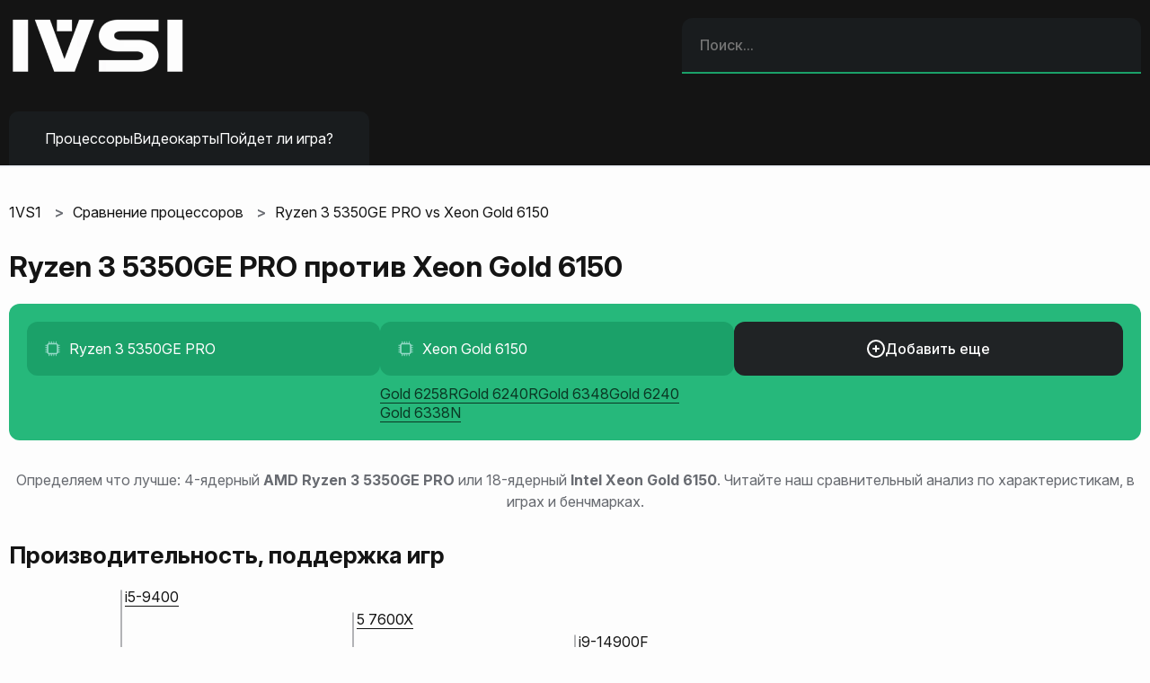

--- FILE ---
content_type: text/html; charset=UTF-8
request_url: https://1vs1.site/cpu/compare/Ryzen-3-PRO-5350GE-vs-Xeon-Gold-6150
body_size: 11771
content:
<!doctype html>
<html lang="ru">
	<head>
        <meta charset="utf-8">
        <title>Ryzen 3 5350GE PRO vs Xeon Gold 6150 [20 характеристик]</title>
        <meta name="description" content="Полное сравнение производительности процессоров Ryzen 3 5350GE PRO с Xeon Gold 6150: в бенчмарках, по характеристикам (20 параметров) и в играх (FPS)." />
<link rel="canonical" href="https://1vs1.site/cpu/compare/Ryzen-3-PRO-5350GE-vs-Xeon-Gold-6150">
<meta property="og:image" content="https://1vs1.site/icons/logo.svg">
<meta property="og:url" content="https://1vs1.site/cpu/compare/Ryzen-3-PRO-5350GE-vs-Xeon-Gold-6150">
<meta property="og:title" content="Ryzen 3 5350GE PRO vs Xeon Gold 6150 [20 характеристик]">
<meta property="og:type" content="website">
<meta property="og:site_name" content="1VS1.SITE">
        <meta name="csrf-token" content="ezc9NiLMhBKPlJj85nQ8zcRSeMUEvgqLyPD7wHeN">
		<meta name="viewport" content="width=device-width, initial-scale=1.0">
		<link href="https://1vs1.site/assets/styles.min.css" type="text/css" rel="stylesheet" />
        <meta name="apple-touch-fullscreen" content="yes">
        <meta name="mobile-web-app-capable" content="yes">
        <meta name="apple-mobile-web-app-capable" content="yes">
        <meta name="apple-mobile-web-app-status-bar-style" content="black">
        <link rel="shortcut icon" href="https://1vs1.site/favicon.ico">
        <link rel="icon" type="image/png" sizes="16x16" href="https://1vs1.site/icons/favicons/favicon-16x16.png">
        <link rel="icon" type="image/png" sizes="32x32" href="https://1vs1.site/icons/favicons/favicon-32x32.png">
        <link rel="apple-touch-icon" sizes="180x180" href="https://1vs1.site/icons/favicons/apple-touch-icon.png">
        <link rel="icon" type="image/png" sizes="192x192" href="https://1vs1.site/icons/favicons/android-chrome-192x192.png">
        <link rel="icon" type="image/png" sizes="384x384" href="https://1vs1.site/icons/favicons/android-chrome-384x384.png">
        <link rel="mask-icon" href="https://1vs1.site/icons/favicons/safari-pinned-tab.svg" color="#232732">
        <meta name="msapplication-TileColor" content="#232732">
        <meta name="msapplication-TileImage" content="https://1vs1.site/icons/favicons/mstile-150x150.png">
        <meta name="theme-color" content="#232732">
        <meta name="yandex-verification" content="bc03b2617930c048" />
		<link rel="preconnect" href="https://fonts.googleapis.com">
		<link rel="preconnect" href="https://fonts.gstatic.com" crossorigin>
		<link href="https://fonts.googleapis.com/css2?family=Inter:ital,opsz,wght@0,14..32,100..900;1,14..32,100..900&family=Quantico:ital,wght@0,400;0,700;1,400;1,700&display=swap" rel="stylesheet">
        <!-- Yandex.RTB -->
        <script>window.yaContextCb=window.yaContextCb||[]</script>
        <script src="https://yandex.ru/ads/system/context.js" async></script>
    </head>
	<body>
        <script async src="https://pagead2.googlesyndication.com/pagead/js/adsbygoogle.js?client=ca-pub-9312562840610599"
        crossorigin="anonymous"></script>
    		<header>
        			<div class="header">
				<a href="/" class="logo-img-href"><img src="https://1vs1.site/icons/logo.webp" class="logo-img" alt="1VS1"></a>
				<div class="header-search">
                <input type="text" class="search-input search-content" placeholder="Поиск..." data-page="global" data-tb="global" name="search_global" onkeyup="javascript:load_data(this)" autocomplete="off" value=""/>
				<div class="search_result"></div>
            </div>
				<!-- <div class="switch-mode"><i class="i-night"></i></div> -->
                <div class="header-nav-main">
                    <div class="boorger-button"><i class="i-burger"></i></div>
                    <div class="header-nav-background">
                        <nav class="header-nav nav-top">
                            <a href="/cpu">
                                <svg xmlns="http://www.w3.org/2000/svg" width="20" height="20">
                                    <use href="#i__cpu"></use>
                                </svg>
                                Процессоры
                            </a>
                            <a href="/gpu">
                                <svg xmlns="http://www.w3.org/2000/svg" width="20" height="20">
                                    <use href="#i__gpu"></use>
                                </svg>
                                Видеокарты
                            </a>
                            <a href="https://1vs1.site/can-i-run-it">
                                <svg xmlns="http://www.w3.org/2000/svg" width="20" height="20">
                                    <use href="#i__gamepad"></use>
                                </svg>
                                Пойдет ли игра?
                            </a>
                            <button class="close-menu" type="button" aria-label="Close Menu">
                                <svg xmlns="http://www.w3.org/2000/svg" width="20" height="20">
                                    <use href="#i__cross"></use>
                                </svg>
                            </button>
                        </nav>
                    </div>
                </div>
		    </div>
		</header>
		<div class="container">
        <nav aria-label="breadcrumb">
        <ol class="breadcrumb pp-20" itemscope itemtype="https://schema.org/BreadcrumbList">
                            <li class="breadcrumb-item" itemscope itemprop="itemListElement" itemtype="https://schema.org/ListItem">
                                            <a href="https://1vs1.site" itemprop="item">
                            <span itemprop="name">1VS1</span>
                        </a>
                                        <meta itemprop="position" content="1" />
                </li>
                            <li class="breadcrumb-item" itemscope itemprop="itemListElement" itemtype="https://schema.org/ListItem">
                                            <a href="https://1vs1.site/cpu" itemprop="item">
                            <span itemprop="name">Сравнение процессоров</span>
                        </a>
                                        <meta itemprop="position" content="2" />
                </li>
                            <li class="breadcrumb-item" itemscope itemprop="itemListElement" itemtype="https://schema.org/ListItem">
                                            <span itemscope itemtype="https://schema.org/WebPage" itemprop="item">
                            <a href="https://1vs1.site/cpu/compare/Ryzen-3-PRO-5350GE-vs-Xeon-Gold-6150" itemprop="url">
                                <span itemprop="name">Ryzen 3 5350GE PRO vs Xeon Gold 6150</span>
                            </a>
                        </span>
                                        <meta itemprop="position" content="3" />
                </li>
                    </ol>
    </nav>

                        <h1 class="pp-20">Ryzen 3 5350GE PRO против Xeon Gold 6150</h1>
                        <div class="compare-selection mb-32">
				<div class="compare-inputs">
                                        <div class="compare-input-block">
                        <div class="compare-input">
                            <svg xmlns="http://www.w3.org/2000/svg" width="20" height="20">
                                <use href="#i__cpu"></use>
                            </svg>
                            <input class="search-content" data-id="2126" data-page="compare" data-tb="items" data-category="26" data-hurl="Ryzen-3-PRO-5350GE" value="Ryzen 3 5350GE PRO" placeholder="i5-2500k..." onkeyup="javascript:load_data(this)" autocomplete="off">
                            <div class="search_result"></div>
                        </div>
                                            </div>
                                        <div class="compare-input-block">
                        <div class="compare-input">
                            <svg xmlns="http://www.w3.org/2000/svg" width="20" height="20">
                                <use href="#i__cpu"></use>
                            </svg>
                            <input class="search-content" data-id="1418" data-page="compare" data-tb="items" data-category="26" data-hurl="Xeon-Gold-6150" value="Xeon Gold 6150" placeholder="i5-2500k..." onkeyup="javascript:load_data(this)" autocomplete="off">
                            <div class="search_result"></div>
                        </div>
                                                <div class="compare-input-hrefs">
                                                        <a href="/cpu/compare/Ryzen-3-PRO-5350GE-vs-Xeon-Gold-6258R" title="Ryzen 3 5350GE PRO vs Xeon Gold 6258R">Gold 6258R</a>
                                                        <a href="/cpu/compare/Ryzen-3-PRO-5350GE-vs-Xeon-Gold-6240R" title="Ryzen 3 5350GE PRO vs Xeon Gold 6240R">Gold 6240R</a>
                                                        <a href="/cpu/compare/Ryzen-3-PRO-5350GE-vs-Xeon-Gold-6348" title="Ryzen 3 5350GE PRO vs Xeon Gold 6348">Gold 6348</a>
                                                        <a href="/cpu/compare/Ryzen-3-PRO-5350GE-vs-Xeon-Gold-6240" title="Ryzen 3 5350GE PRO vs Xeon Gold 6240">Gold 6240</a>
                                                        <a href="/cpu/compare/Ryzen-3-PRO-5350GE-vs-Xeon-Gold-6338N" title="Ryzen 3 5350GE PRO vs Xeon Gold 6338N">Gold 6338N</a>
                                                    </div>
                                            </div>
                                                            <button class="add-compare" data-page="single"><i class="i-add"></i>Добавить еще</button>
                    				</div>
			</div>
                                    <p class="compare-descr-top pp-20 mb-32">
                Определяем что лучше: 
                                    4-ядерный
                                <b>AMD Ryzen 3 5350GE PRO</b>
                или
                                    18-ядерный
                                <b>Intel Xeon Gold 6150</b>.
                Читайте наш сравнительный анализ по характеристикам, в играх и бенчмарках.
            </p>
                        <h2 class="pp-20">Производительность, поддержка игр</h2>
            <div class="compare-power pp-20 mb-32">
                <div class="element-power">
                    <div class="element-pts">
                                            <a class="ep-stroke-another esat" href="/cpu/Core-i5-9400" style="left:calc(10% + 3px);">
                            i5-9400
                        </a>
                                            <a class="ep-stroke-another esat" href="/cpu/Ryzen-5-7600X" style="left:calc(30.5% + 3px);">
                            5 7600X
                        </a>
                                            <a class="ep-stroke-another esat" href="/cpu/Core-i9-14900F" style="left:calc(50.1% + 3px);">
                            i9-14900F
                        </a>
                                        </div>
                                        <div class="ep-background">
                        <div class="ep-stroke-fill" style=" width:14.6%;  background-color:var(--gray-4);">
                            <div class="ep-stroke-name">Ryzen 3 5350GE PRO</div>
                            <div class="ep-stroke-result">
                                14.6
                                                            </div>
                        </div>
                    </div>
                                        <div class="ep-background">
                        <div class="ep-stroke-fill" style=" width:28.7%;  ">
                            <div class="ep-stroke-name">Xeon Gold 6150</div>
                            <div class="ep-stroke-result">
                                28.7
                                 
                                    (<span>+96.6%</span>)
                                                            </div>
                        </div>
                    </div>
                                        <div class="element-pts">
                                            <a class="ep-stroke-another esab" href="/cpu/Core-i5-13600KF" style="left:calc(40.4% - 4px);">
                            i5-13600KF
                        </a>
                                            <a class="ep-stroke-another esab" href="/cpu/Core-i9-13900KF" style="left:calc(62.3% - 4px);">
                            i9-13900KF
                        </a>
                                        </div>
                </div>
            </div>
                                                        <p class="pp-20 power-winner-text mb-32">В общем многоядерном тесте победил процессор <strong>Xeon Gold 6150</strong>. Он быстрее на <span class="green"><b>96.6 %</b></span>.</p>
                                        <div class="elements-power-gaming mb-32 pp-20">
                                <div class="element-power-gaming">
                3 5350GE PRO Подходит для <span>81%</span> игр
                </div>
                                <div class="element-power-gaming">
                Gold 6150 Подходит для <span>97%</span> игр
                </div>
                            </div>
                        <h2 class="ctd-title pp-20">Технические преимущества</h2>
            <div class="compare-top-diffs mb-32">
                                                                                                                <div class="ctd-block">
                            <div class="ctd-block-name">
                                <img src="https://1vs1.site/icons/no_image.svg" class="lozad" data-src="https://1vs1.site/public/storage/images/items/amd_ryzen/amd_Ryzen_3_5350GE_PRO.webp" alt="Ryzen 3 5350GE PRO"/>
                                <a href="/cpu/Ryzen-3-PRO-5350GE">Ryzen 3 5350GE PRO</a>
                            </div>
                            <ul>
                                
                                
                                                                    <li>Базовая частота выше на 0.9 GHz (<b>3.6</b> vs 2.7)</li>
                                
                                                                    <li>Максимальная частота выше на 0.5 GHz (<b>4.2</b> vs 3.7)</li>
                                
                                
                                                                    <li>На 130 W энергоэффективнее
                                        (<b>35 W</b> vs 165 W)
                                    </li>
                                
                                
                                
                                                                    <li>Выше критическая температура
                                        (<b>95 °C</b> 
                                        vs 89 °C)
                                    </li>
                                                                
                                                                <li>Процессор новее (<b>01 июня 2021</b> vs 25 апреля 2017)</li>
                                                            </ul>
                        </div>
                                                                                                            <div class="ctd-block">
                            <div class="ctd-block-name">
                                <img src="https://1vs1.site/icons/no_image.svg" class="lozad" data-src="https://1vs1.site/public/storage/images/items/intel_xeon_gold/intel_Xeon_Gold_6150.webp" alt="Xeon Gold 6150"/>
                                <a href="/cpu/Xeon-Gold-6150">Xeon Gold 6150</a>
                            </div>
                            <ul>
                                                                    <li>Больше ядер (<b>18</b> vs 4)</li>
                                
                                                                    <li>Больше потоков (<b>36</b> vs 8)</li>
                                
                                
                                
                                                                    <li>Выше скорость памяти на 76.8 GB/s (<b>128 GB/s</b> 
                                        vs 51.2 GB/s)
                                    </li>
                                
                                
                                                                    <li>Кэш 3 уровня больше на 17 MB
                                        (<b>25 MB</b> 
                                        vs 8 MB)
                                    </li>
                                
                                
                                                                
                                                            </ul>
                        </div>
                                                                                                </div>
                        <div class="element-navigation mb-80 pp-20">
                <h2>Навигация</h2>
                <div class="en-cells">
                    <a href="#benchs">Бенчмарки</a>
                    <a href="#t_fps">FPS в играх</a>                    <a href="#t_main">Основные характеристики</a>
                    <a href="#t_ram">Оперативная память</a>
                    <a href="#t_graphics">Встроенная графика</a>
                    <a href="#t_compatibility">Совместимость</a>
                    <a href="#t_overlocking">Возможность разгона</a>
                    <a href="#t_cache">Кэш</a>
                    <a href="#t_dop">Дополнительно</a>
                    <a href="#rating">Оценка пользователей</a>
                    <a href="#comments">Комментарии</a>
                </div>
            </div>
            <h2 class="pp-20" id="benchs">Бенчмарки</h2>
            <p class="pp-20 txt-50">Специльные синтетические тесты процессоров Ryzen 3 5350GE PRO и Xeon Gold 6150, которые позволяют точнее узнать о производительности в реальных условиях.</p>
                        <div class="element-bench mb-32">
                <div class="eb-top">
                    <img src="https://1vs1.site/icons/no_image.svg" class="lozad" data-src="https://1vs1.site/icons/benchs/passmark.webp" alt="Passmark benchmark" class="eb-img"/>
                    <div class="eb-title">Passmark</div>
                </div>
                <p class="eb-descr">
                В бенчмарке Passmark проводится расширенная проверка процессора с поддержкой многопоточности. Выполняются сложные математические вычисления, включая физическое моделирование, сжатие и шифрование.
                </p>
                <div class="eb-twices">
                                                                                                                                                                                                                                                                                                                                                                                                                                                                                                                                                                                                                                                    <div class="eb-strokes">
                    <div class="eb-twices-title">PassMark (одно ядро)</div>
                                                <div class="eb-stroke">
                            <div class="eb-stroke-title">Ryzen 3 5350GE PRO</div>
                            <div class="eb-stroke-body">
                                <div class="eb-stroke-background">
                                    <div class="eb-stroke-fill" style=" width:%;background-color:var(--gray-4);"></div>
                                </div>
                                <div class="eb-stroke-scores"><span> Нет данных </span></div>
                            </div>
                        </div>
                                                <div class="eb-stroke">
                            <div class="eb-stroke-title">Xeon Gold 6150</div>
                            <div class="eb-stroke-body">
                                <div class="eb-stroke-background">
                                    <div class="eb-stroke-fill" style=" width:44.1%;background-color:var(--gray-4);"></div>
                                </div>
                                <div class="eb-stroke-scores"><span>2087 </span></div>
                            </div>
                        </div>
                                            </div>
                                                                    <div class="eb-strokes">
                    <div class="eb-twices-title">PassMark (все ядра)</div>
                                                <div class="eb-stroke">
                            <div class="eb-stroke-title">Ryzen 3 5350GE PRO</div>
                            <div class="eb-stroke-body">
                                <div class="eb-stroke-background">
                                    <div class="eb-stroke-fill" style=" width:%;background-color:var(--gray-4);"></div>
                                </div>
                                <div class="eb-stroke-scores"><span> Нет данных </span></div>
                            </div>
                        </div>
                                                <div class="eb-stroke">
                            <div class="eb-stroke-title">Xeon Gold 6150</div>
                            <div class="eb-stroke-body">
                                <div class="eb-stroke-background">
                                    <div class="eb-stroke-fill" style=" width:28.7%;background-color:var(--gray-4);"></div>
                                </div>
                                <div class="eb-stroke-scores"><span>26789 </span></div>
                            </div>
                        </div>
                                            </div>
                                                </div>
            </div>
                                    <div class="item-fps-games" id="t_fps">
                                <h2 class="pp-20">FPS в играх</h2>
                <p class="pp-20 txt-50">Искусственные игровые тесты FPS для процессоров Ryzen 3 5350GE PRO и Xeon Gold 6150, которые сгенерированы с помощью наших алгоритмов и пользовательских данных.</p>
                <div class="element-in-games">
                    <div class="eig-top pp-20">
                        <div class="eig-change">
                            <div class="eig-title">Hello Neighbor</div>
                            <span>Введите название игры для проверки</span>
                            <div class="search-gray">
                                <svg xmlns="http://www.w3.org/2000/svg" width="20" height="20">
                                    <use href="#i__gamepad"></use>
                                </svg>
                                <input class="search-content fpsName" data-gpu="Radeon-RX-7600, GeForce-RTX-2080-Ti, " data-gpu-scores="16619,21701," data-tb="games" data-page="compare" placeholder="Поиск..." onkeyup="javascript:loadGameForFps(this)" autocomplete="off">
                                <div class="search_result"></div>
                            </div>
                            <p>Ниже представлен приблизительный FPS с выбранными процессорами, <b>при условии использования рекомендуемых видеокарт</b>.</p>
                        </div>
                        <img src="https://1vs1.site/icons/no_image.svg" class="fpsImg lozad" data-src="https://1vs1.site/public/imgs/games/2017/1670420170hello-neighbor.webp" alt="Hello Neighbor"/>
                    </div>
                    <div class="table-layout">
                        <table class="fps-compare compare-table-one">
                            <thead>
                                <tr>
                                    <th></th>
                                                                                                            <th>
                                            3 5350GE PRO
                                            <a href="/gpu/Radeon-RX-7600">
                                                <span>RX 7600</span>
                                            </a>
                                    </th>
                                                                                                                                                <th>
                                            Gold 6150
                                            <a href="/gpu/GeForce-RTX-2080-Ti">
                                                <span>RTX 2080 Ti</span>
                                            </a>
                                    </th>
                                                                                                        </tr>
                            </thead>
                            <tbody>
                                
                                                                    <tr>
                                        <td>Низкие <span>(720p)</span></td>
                                                                                     
                                                <td class="green">
                                                    193-213
                                                </td>
                                                                                                                                 
                                                <td class="green">
                                                    235-255
                                                </td>
                                                                                                                        </tr>
                                                                    <tr>
                                        <td>Средние <span>(1080p)</span></td>
                                                                                     
                                                <td class="green">
                                                    168-188
                                                </td>
                                                                                                                                 
                                                <td class="green">
                                                    210-230
                                                </td>
                                                                                                                        </tr>
                                                                    <tr>
                                        <td>Высокие <span>(1080p)</span></td>
                                                                                     
                                                <td class="green">
                                                    158-178
                                                </td>
                                                                                                                                 
                                                <td class="green">
                                                    200-220
                                                </td>
                                                                                                                        </tr>
                                                                    <tr>
                                        <td>Ультра <span>(1080p)</span></td>
                                                                                     
                                                <td class="green">
                                                    143-163
                                                </td>
                                                                                                                                 
                                                <td class="green">
                                                    185-205
                                                </td>
                                                                                                                        </tr>
                                                            </tbody>
                        </table>
                    </div>
                </div>
                <div class="ad-container">
                    <div class="banner-desktop" itemscope itemtype="https://schema.org/WPAdBlock">
                        <a href="https://bednari.com/g/momptkjep9ae9f6ca2ca02770293ab/?erid=2bL9aMPo2e49hMef4pgUXYbxvv" rel="sponsored" target="_blank">
                            <img src="https://1vs1.site/public/storage/banners/zaka_728x90.webp" alt="Zaka Ads для ПК">
                        </a>
                    </div>
                    <div class="banner-mobile" itemscope itemtype="https://schema.org/WPAdBlock">
                        <a href="https://bednari.com/g/momptkjep9ae9f6ca2ca02770293ab/?erid=2bL9aMPo2e49hMef4pgUXYbxvv" rel="sponsored" target="_blank">
                            <img src="https://1vs1.site/public/storage/banners/zaka_300x250.webp" alt="Zaka Ads для телефонов">
                        </a>
                    </div>
                </div>
                            </div>
            <h2 class="pp-20">Характеристики</h2>
			<p class="txt-50 mb-32 pp-20">Технические характеристики процессоров Ryzen 3 5350GE PRO и Xeon Gold 6150. Они влияют на совместимость, производительность и предоставляют полезные данные при специфическом выборе.</p>
            <div class="compare-tables mb-80">
                <div class="compare-tables-title">
                    <span></span>
                                        <span>Ryzen 3 5350GE PRO</span>
                                        <span>Xeon Gold 6150</span>
                                    </div>
                                <h3 class="pp-20" id="t_main">Основные характеристики</h3>
                <div class="table-layout">
                    <table class="compare-table-one mb-32">
                        <tbody>
                                                                                                                                                                                                                                                                                                                                                                                                                                                                                                                                                                                                                                                                                                                                                                                        <tr>
                                    <td>Количество ядер</td>
                                                                            <td >
                                                                                            4 
                                            
                                                                                    </td>
                                                                            <td  style="background-color: var(--highlight);" >
                                                                                            18 
                                            
                                             
                                                <span class="td-accent">(+14)</span>
                                                                                    </td>
                                                                    </tr>
                                                                                                                    <tr>
                                    <td>Количество потоков</td>
                                                                            <td >
                                                                                            8 
                                            
                                                                                    </td>
                                                                            <td  style="background-color: var(--highlight);" >
                                                                                            36 
                                            
                                             
                                                <span class="td-accent">(+28)</span>
                                                                                    </td>
                                                                    </tr>
                                                                                                                    <tr>
                                    <td>Базовая тактовая частота</td>
                                                                            <td  style="background-color: var(--highlight);" >
                                                                                            3.6 GHz
                                            
                                             
                                                <span class="td-accent">(+0.9 GHz)</span>
                                                                                    </td>
                                                                            <td >
                                                                                            2.7 GHz
                                            
                                                                                    </td>
                                                                    </tr>
                                                                                                                    <tr>
                                    <td>Максимальная частота (Turbo)</td>
                                                                            <td  style="background-color: var(--highlight);" >
                                                                                            4.2 GHz
                                            
                                             
                                                <span class="td-accent">(+0.5 GHz)</span>
                                                                                    </td>
                                                                            <td >
                                                                                            3.7 GHz
                                            
                                                                                    </td>
                                                                    </tr>
                                                                                                                    <tr>
                                    <td>Технологический процесс</td>
                                                                            <td  style="background-color: var(--highlight);" >
                                                                                            7 nm
                                            
                                             
                                                <span class="td-accent">(-7 nm)</span>
                                                                                    </td>
                                                                            <td >
                                                                                            14 nm
                                            
                                                                                    </td>
                                                                    </tr>
                                                                                                                    <tr>
                                    <td>Архитектура</td>
                                                                            <td >
                                                                                            Cezanne 
                                            
                                                                                    </td>
                                                                            <td >
                                                                                            Skylake 
                                            
                                                                                    </td>
                                                                    </tr>
                                                                                                                                                                                                </tbody>
                    </table>
                </div>
                                                <h3 class="pp-20" id="t_ram">Оперативная память</h3>
                <p class="pp-20 txt-50">Поддержка ОЗУ в процессоре определяет тип, объём и скорость оперативной памяти, с которой он может работать. Это влияет на пропускную способность данных, многозадачность и стабильность системы.</p>
                <div class="table-layout">
                    <table class="compare-table-one mb-32">
                        <tbody>
                                                                                                                                                                                                                                                                                                                                                                                                                                                                                                                                                        <tr>
                                    <td>Тип оперативной памяти</td>
                                                                            <td >
                                                                                            DDR4-3200 
                                            
                                                                                    </td>
                                                                            <td >
                                                                                            DDR4-2666 
                                            
                                                                                    </td>
                                                                    </tr>
                                                                                                                    <tr>
                                    <td>Скорость памяти</td>
                                                                            <td >
                                                                                            51.2 GB/s
                                            
                                                                                    </td>
                                                                            <td  style="background-color: var(--highlight);" >
                                                                                            128 GB/s
                                            
                                             
                                                <span class="td-accent">(+76.8 GB/s)</span>
                                                                                    </td>
                                                                    </tr>
                                                                                                                    <tr>
                                    <td>Поддержка каналов памяти</td>
                                                                            <td >
                                                                                            2 
                                            
                                                                                    </td>
                                                                            <td  style="background-color: var(--highlight);" >
                                                                                            6 
                                            
                                             
                                                <span class="td-accent">(+4)</span>
                                                                                    </td>
                                                                    </tr>
                                                                                                                    <tr>
                                    <td>Максимальный объем памяти</td>
                                                                            <td >
                                                                                            32 GB
                                            
                                                                                    </td>
                                                                            <td  style="background-color: var(--highlight);" >
                                                                                            768 GB
                                            
                                             
                                                <span class="td-accent">(+736 GB)</span>
                                                                                    </td>
                                                                    </tr>
                                                                                                                                                                                                                                                                                                                                                                                                                                                                                                                                                </tbody>
                    </table>
                </div>
                                                <h3 class="pp-20" id="t_graphics">Встроенная графика</h3>
                <div class="table-layout">
                    <table class="compare-table-one mb-32">
                        <tbody>
                                                                                                                                                                                                                                                                                                                                                                                                                                                                                                <tr>
                                    <td>Название</td>
                                                                            <td >
                                                                                            AMD Radeon RX Vega 6 
                                            
                                                                                    </td>
                                                                            <td >
                                                                                            -
                                            
                                                                                    </td>
                                                                    </tr>
                                                                                                                                                                                                                                                                                                                                                                                                                                                                                                                                                                                                                                                                                                                                                                                </tbody>
                    </table>
                </div>
                                                <h3 class="pp-20" id="t_compatibility">Совместимость</h3>
                <p class="pp-20 txt-50">Для корректной установки 3 5350GE PRO и Gold 6150 важно учитывать их требования. Особое внимание следует уделить энергопотреблению, чтобы выбрать подходящую систему охлаждения, а также учесть совместимость с сокетом материнской платы.</p>
                <div class="table-layout">
                    <table class="compare-table-one mb-32">
                        <tbody>
                                                                                                                                                                                                                                                                <tr>
                                    <td>Критическая температура</td>
                                                                            <td  style="background-color: var(--highlight);" >
                                                                                            95 °C
                                            
                                             
                                                <span class="td-accent">(+6.7 °C)</span>
                                                                                    </td>
                                                                            <td >
                                                                                            89 °C
                                            
                                                                                    </td>
                                                                    </tr>
                                                                                                                    <tr>
                                    <td>Энергопотребление (TDP)</td>
                                                                            <td  style="background-color: var(--highlight);" >
                                                                                            35 W
                                            
                                             
                                                <span class="td-accent">(-130 W)</span>
                                                                                    </td>
                                                                            <td >
                                                                                            165 W
                                            
                                                                                    </td>
                                                                    </tr>
                                                                                                                    <tr>
                                    <td>Сокет подключения</td>
                                                                            <td >
                                                                                            AM4 
                                            
                                                                                    </td>
                                                                            <td >
                                                                                            LGA 3647 
                                            
                                                                                    </td>
                                                                    </tr>
                                                                                                                                                                                                                                                                                                                                                                                                                                                                                                                                                                                                                                                                                                                                                                                                                                                                                                </tbody>
                    </table>
                </div>
                                                                <h3 class="pp-20" id="t_cache">Кэш</h3>
                <p class="pp-20 txt-50">Кэш в процессорах Ryzen 3 5350GE PRO и Xeon Gold 6150 служит для быстрого хранения и доступа к часто используемым данным, что снижает время ожидания и ускоряет выполнение задач. Чем больше объём кэша, тем выше эффективность обработки данных.</p>
                <div class="table-layout">
                    <table class="compare-table-one mb-32">
                        <tbody>
                                                                                        <tr>
                                    <td>Кэш 1 уровня</td>
                                                                            <td >
                                                                                            64 KB
                                            
                                                                                    </td>
                                                                            <td >
                                                                                            64 KB
                                            
                                                                                    </td>
                                                                    </tr>
                                                                                                                    <tr>
                                    <td>Кэш 2 уровня</td>
                                                                            <td >
                                                                                            512 KB
                                            
                                                                                    </td>
                                                                            <td  style="background-color: var(--highlight);" >
                                                                                            1024 KB
                                            
                                             
                                                <span class="td-accent">(+512 KB)</span>
                                                                                    </td>
                                                                    </tr>
                                                                                                                    <tr>
                                    <td>Кэш 3 уровня</td>
                                                                            <td >
                                                                                            8 MB
                                            
                                                                                    </td>
                                                                            <td  style="background-color: var(--highlight);" >
                                                                                            25 MB
                                            
                                             
                                                <span class="td-accent">(+17 MB)</span>
                                                                                    </td>
                                                                    </tr>
                                                                                                                                                                                                                                                                                                                                                                                                                                                                                                                                                                                                                                                                                                                                                                                                                                                                                                                                                                                                                                                                        </tbody>
                    </table>
                </div>
                                                <h3 class="pp-20" id="t_dop">Дополнительно</h3>
                <p class="txt-50 pp-20">Процессоры оснащаются различными технологиями, которые улучшают безопасность, повышают производительность и обеспечивают поддержку виртуализации. Эти функции позволяют защитить данные, ускорить работу программ и эффективно использовать ресурсы системы.</p>
                <div class="table-layout">
                    <table class="compare-table-one">
                        <tbody>
                                                                                                                                                                                                                                                                                                                                                                                                                                        <tr>
                                    <td>Версия PCI Express</td>
                                                                            <td >
                                                                                            3 
                                            
                                                                                    </td>
                                                                            <td >
                                                                                            3 
                                            
                                                                                    </td>
                                                                    </tr>
                                                                                                                                                                                                                                                                                                                                                                                                                                                                                                                                                                                                                                                                                                                                                                                                                                        </tbody>
                    </table>
                </div>
                            </div>
                        <h2 class="pp-20">Другие сравнения с этими процессорами</h2>
            <div class="compare-popular mb-80">
                                <a href="/cpu/compare/Ryzen-3-PRO-5350GE-vs-Xeon-E-2374G" class="compare-popular-card">
					<div class="cpc-elem">
						<img src="https://1vs1.site/icons/no_image.svg" class="lozad" data-src="https://1vs1.site/public/storage/images/items/amd_ryzen/amd_Ryzen_3_5350GE_PRO.webp" alt="3 5350GE PRO">
						<div class="cpc-elem-title">3 5350GE PRO</div>
					</div>
					<span>vs</span>
					<div class="cpc-elem">
						<img src="https://1vs1.site/icons/no_image.svg" class="lozad" data-src="https://1vs1.site/public/storage/images/items/intel_xeon/intel_Xeon_E-2374G.webp" alt="E-2374G">
						<div class="cpc-elem-title">E-2374G</div>
					</div>
                </a>
                                <a href="/cpu/compare/Ryzen-3-PRO-5350GE-vs-Ryzen-3-3300X" class="compare-popular-card">
					<div class="cpc-elem">
						<img src="https://1vs1.site/icons/no_image.svg" class="lozad" data-src="https://1vs1.site/public/storage/images/items/amd_ryzen/amd_Ryzen_3_5350GE_PRO.webp" alt="3 5350GE PRO">
						<div class="cpc-elem-title">3 5350GE PRO</div>
					</div>
					<span>vs</span>
					<div class="cpc-elem">
						<img src="https://1vs1.site/icons/no_image.svg" class="lozad" data-src="https://1vs1.site/public/storage/images/items/amd_ryzen/amd_Ryzen_3_3300X.webp" alt="3 3300X">
						<div class="cpc-elem-title">3 3300X</div>
					</div>
                </a>
                                <a href="/cpu/compare/Ryzen-3-PRO-5350GE-vs-Xeon-E-2378G" class="compare-popular-card">
					<div class="cpc-elem">
						<img src="https://1vs1.site/icons/no_image.svg" class="lozad" data-src="https://1vs1.site/public/storage/images/items/amd_ryzen/amd_Ryzen_3_5350GE_PRO.webp" alt="3 5350GE PRO">
						<div class="cpc-elem-title">3 5350GE PRO</div>
					</div>
					<span>vs</span>
					<div class="cpc-elem">
						<img src="https://1vs1.site/icons/no_image.svg" class="lozad" data-src="https://1vs1.site/public/storage/images/items/intel_xeon/intel_Xeon_E-2378G.webp" alt="E-2378G">
						<div class="cpc-elem-title">E-2378G</div>
					</div>
                </a>
                                <a href="/cpu/compare/Xeon-E5-2696-V3-vs-Xeon-Gold-6150" class="compare-popular-card">
					<div class="cpc-elem">
						<img src="https://1vs1.site/icons/no_image.svg" class="lozad" data-src="https://1vs1.site/public/storage/images/items/intel_xeon/intel_Xeon_E5-2696_V3.webp" alt="E5-2696 V3">
						<div class="cpc-elem-title">E5-2696 V3</div>
					</div>
					<span>vs</span>
					<div class="cpc-elem">
						<img src="https://1vs1.site/icons/no_image.svg" class="lozad" data-src="https://1vs1.site/public/storage/images/items/intel_xeon_gold/intel_Xeon_Gold_6150.webp" alt="Gold 6150">
						<div class="cpc-elem-title">Gold 6150</div>
					</div>
                </a>
                                <a href="/cpu/compare/Xeon-E-2388G-vs-Xeon-Gold-6150" class="compare-popular-card">
					<div class="cpc-elem">
						<img src="https://1vs1.site/icons/no_image.svg" class="lozad" data-src="https://1vs1.site/public/storage/images/items/intel_xeon/intel_Xeon_E-2388G.webp" alt="E-2388G">
						<div class="cpc-elem-title">E-2388G</div>
					</div>
					<span>vs</span>
					<div class="cpc-elem">
						<img src="https://1vs1.site/icons/no_image.svg" class="lozad" data-src="https://1vs1.site/public/storage/images/items/intel_xeon_gold/intel_Xeon_Gold_6150.webp" alt="Gold 6150">
						<div class="cpc-elem-title">Gold 6150</div>
					</div>
                </a>
                                <a href="/cpu/compare/Xeon-E5-2679-v4-vs-Xeon-Gold-6150" class="compare-popular-card">
					<div class="cpc-elem">
						<img src="https://1vs1.site/icons/no_image.svg" class="lozad" data-src="https://1vs1.site/public/storage/images/items/intel_xeon/intel_Xeon_E5-2679_v4.webp" alt="E5-2679 v4">
						<div class="cpc-elem-title">E5-2679 v4</div>
					</div>
					<span>vs</span>
					<div class="cpc-elem">
						<img src="https://1vs1.site/icons/no_image.svg" class="lozad" data-src="https://1vs1.site/public/storage/images/items/intel_xeon_gold/intel_Xeon_Gold_6150.webp" alt="Gold 6150">
						<div class="cpc-elem-title">Gold 6150</div>
					</div>
                </a>
                            </div>
                        <h2 class="pp-20" id="rating">Оценка пользователей</h2>
            <p class="txt-50 pp-20">Помимо оценки, Ваш личный анализ, высказанный в комментариях, может кому-то очень помочь</p>
            <div class="compare-users-rating mb-80">
                            <div class="cur-one">
                <span class="cur-name">Ryzen 3 5350GE PRO</span>
                <div class="element-rating" id="Ryzen-3-PRO-5350GE">
    <div class="er-main">
        <div class="er-stroke" style="background: conic-gradient(var(--accent) 36deg, var(--gray-1) 6deg 18deg);">
            <div class="er-stroke-background">
                <div class="er-stroke-value">
                    <div>1</div><span>/5</span>
                </div>
            </div>
        </div>
        <div class="er-bottom">
        <div class="rating-stars">
            <div class="current-rating" style="width:20%;"></div>
            <div class="r1" onclick="doRate('1', 'Ryzen-3-PRO-5350GE')">1</div>
            <div class="r2" onclick="doRate('2', 'Ryzen-3-PRO-5350GE')">2</div>
            <div class="r3" onclick="doRate('3', 'Ryzen-3-PRO-5350GE')">3</div>
            <div class="r4" onclick="doRate('4', 'Ryzen-3-PRO-5350GE')">4</div>
            <div class="r5" onclick="doRate('5', 'Ryzen-3-PRO-5350GE')">5</div>
        </div>
            <div class="element-votes">Голосов: <span>1</span></div>
        </div>
    </div>
</div>                </div>
                            <div class="cur-one">
                <span class="cur-name">Xeon Gold 6150</span>
                <div class="element-rating" id="Xeon-Gold-6150">
    <div class="er-main">
        <div class="er-stroke" style="background: conic-gradient(var(--accent) 180deg, var(--gray-1) 6deg 18deg);">
            <div class="er-stroke-background">
                <div class="er-stroke-value">
                    <div>5</div><span>/5</span>
                </div>
            </div>
        </div>
        <div class="er-bottom">
        <div class="rating-stars">
            <div class="current-rating" style="width:100%;"></div>
            <div class="r1" onclick="doRate('1', 'Xeon-Gold-6150')">1</div>
            <div class="r2" onclick="doRate('2', 'Xeon-Gold-6150')">2</div>
            <div class="r3" onclick="doRate('3', 'Xeon-Gold-6150')">3</div>
            <div class="r4" onclick="doRate('4', 'Xeon-Gold-6150')">4</div>
            <div class="r5" onclick="doRate('5', 'Xeon-Gold-6150')">5</div>
        </div>
            <div class="element-votes">Голосов: <span>1</span></div>
        </div>
    </div>
</div>                </div>
                        </div>
            <div class="comments" id="comments">
  <h2 class="pp-20">Комментарии</h2>
  <div class="add-comment-block pp-20">
    <div class="add-comment">
            <input placeholder="Ваше имя" name="user"/>
            <input type="hidden" name="commentable_type" value="comparsion">
      <input type="hidden" name="commentable_id" value="Ryzen-3-PRO-5350GE-vs-Xeon-Gold-6150">
      <textarea name="comment_text" placeholder="Напишите что-нибудь здесь..."></textarea>
            <button class="green-button" onclick="sendComment()">Отправить</button>
    </div>
  </div>
    <div class="comments-block">
    </div>  </div>
		</div>
        <svg aria-hidden="true" style="position: absolute; width: 0; height: 0; overflow: hidden;" version="1.1" xmlns="http://www.w3.org/2000/svg" xmlns:xlink="http://www.w3.org/1999/xlink">
            <defs>
            <symbol id="i__cpu" viewBox="0 0 20 20" fill="none">
                <path fill="currentColor" d="M19.5 6C19.776 6 20 5.77598 20 5.5C20 5.22402 19.776 5 19.5 5H16.949C16.75 4.021 15.978 3.25 15 3.05098V0.5C15 0.224023 14.776 0 14.5 0C14.224 0 14 0.224023 14 0.5V3H12V0.5C12 0.224023 11.776 0 11.5 0C11.224 0 11 0.224023 11 0.5V3H9V0.5C9 0.224023 8.77598 0 8.5 0C8.22402 0 8 0.224023 8 0.5V3H6V0.5C6 0.224023 5.77598 0 5.5 0C5.22402 0 5 0.224023 5 0.5V3.05098C4.02202 3.25 3.25 4.021 3.05098 5H0.5C0.224023 5 0 5.22402 0 5.5C0 5.77598 0.224023 6 0.5 6H3V8H0.5C0.224023 8 0 8.22402 0 8.5C0 8.77598 0.224023 9 0.5 9H3V11H0.5C0.224023 11 0 11.224 0 11.5C0 11.776 0.224023 12 0.5 12H3V14H0.5C0.224023 14 0 14.224 0 14.5C0 14.776 0.224023 15 0.5 15H3.05098C3.25 15.979 4.02197 16.75 5 16.949V19.5C5 19.776 5.22402 20 5.5 20C5.77598 20 6 19.776 6 19.5V17H8V19.5C8 19.776 8.22402 20 8.5 20C8.77598 20 9 19.776 9 19.5V17H11V19.5C11 19.776 11.224 20 11.5 20C11.776 20 12 19.776 12 19.5V17H14V19.5C14 19.776 14.224 20 14.5 20C14.776 20 15 19.776 15 19.5V16.949C15.978 16.75 16.75 15.978 16.949 15H19.5C19.776 15 20 14.776 20 14.5C20 14.224 19.776 14 19.5 14H17V12H19.5C19.776 12 20 11.776 20 11.5C20 11.224 19.776 11 19.5 11H17V9H19.5C19.776 9 20 8.77598 20 8.5C20 8.22402 19.776 8 19.5 8H17V6H19.5ZM14.5 16H5.5C4.673 16 4 15.327 4 14.5V5.5C4 4.673 4.673 4 5.5 4H14.5C15.327 4 16 4.673 16 5.5V14.5C16 15.327 15.327 16 14.5 16Z"/>
                <path stroke="currentColor" stroke-width="1.66667" stroke-linecap="round" d="M5.41668 3.33331C3.75001 3.33328 3.47223 4.86108 3.33334 5.83331V14.5833C3.33334 15.5833 4.58334 16.6667 5.41668 16.6667H14.5833C16.25 16.6667 16.6667 14.7222 16.6667 13.75V6.25C16.6667 4.24999 15.4167 3.4722 14.5833 3.33331H5.41668Z"/>
            </symbol>
            <symbol id="i__ram" viewBox="0 0 20 20">
                <path fill="none" stroke="currentColor" stroke-width="1.5" stroke-miterlimit="10" stroke-linecap="round" stroke-linejoin="round" 
                    d="M17.8516 19.4141H2.14844C1.28547 19.4141 0.585938 18.7145 0.585938 17.8516V2.14844C0.585938 1.28551 1.28547 0.585938 2.14844 0.585938H14.8216C15.236 0.585943 15.6334 0.750567 15.9264 1.04359L18.9564 4.07359C19.2494 4.36661 19.4141 4.76404 19.4141 5.17844V17.8516C19.4141 18.7145 18.7145 19.4141 17.8516 19.4141Z"/>
                
                <path fill="none" stroke="currentColor" stroke-width="1.17188" stroke-miterlimit="10" stroke-linecap="round" stroke-linejoin="round"
                    d="M13.5156 13.5156H6.48438V6.48438H13.5156V13.5156Z"/>
                
                <path fill="none" stroke="currentColor" stroke-width="1.17188" stroke-miterlimit="10" stroke-linecap="round" stroke-linejoin="round"
                    d="M13.5156 10H14.6875M13.5156 7.65625H14.6875M13.5156 12.3438H14.6875"/>
                
                <path fill="none" stroke="currentColor" stroke-width="1.17188" stroke-miterlimit="10" stroke-linecap="round" stroke-linejoin="round"
                    d="M5.3125 10H6.48438M5.3125 7.65625H6.48438M5.3125 12.3438H6.48438"/>

                <path fill="none" stroke="currentColor" stroke-width="1.17188" stroke-miterlimit="10" stroke-linecap="round" stroke-linejoin="round"
                    d="M10 6.48438V5.3125M7.65625 6.48438V5.3125M12.3438 6.48438V5.3125"/>

                <path fill="none" stroke="currentColor" stroke-width="1.17188" stroke-miterlimit="10" stroke-linecap="round" stroke-linejoin="round"
                    d="M10 14.6875V13.5156M7.65625 14.6875V13.5156M12 15.1719V14"/>

                <path fill="none" stroke="currentColor" stroke-width="1.17188" stroke-miterlimit="10" stroke-linecap="round" stroke-linejoin="round"
                    d="M8.82812 8.82814H10.3906"/>
                </symbol>
                <symbol id="i__gpu" viewBox="0 0 20 15">
                    <path fill="currentColor" fill-rule="evenodd" clip-rule="evenodd" d="M19.1667 2.16656H3.33332V1.33324C3.33332 0.87301 2.96023 0.499924 2.5 0.499924H0.83332C0.373086 0.499885 0 0.87301 0 1.33324C0 1.79348 0.373086 2.16656 0.83332 2.16656H1.66664V14.6666C1.66664 15.1268 2.03973 15.4999 2.49996 15.4999C2.9602 15.4999 3.33328 15.1268 3.33328 14.6666V13.8332H13.3333H19.1666C19.6268 13.8332 19.9999 13.4602 19.9999 12.9999V2.99992C20 2.53965 19.6269 2.16656 19.1667 2.16656ZM3.33332 12.1666H18.3333V3.83324H3.33332V12.1666Z" fill="#FDFDFD"/>
                    <path stroke="currentColor" d="M5.625 13.4169V15.9169" stroke="#FDFDFD" stroke-width="0.9375" stroke-linecap="round"/>
                    <path stroke="currentColor" d="M8.75 13.4169V15.9169" stroke="#FDFDFD" stroke-width="0.9375" stroke-linecap="round"/>
                    <path stroke="currentColor" d="M11.875 13.4169V15.9169" stroke="#FDFDFD" stroke-width="0.9375" stroke-linecap="round"/>
                    <path stroke="currentColor" d="M15 13.4169V15.9169" stroke="#FDFDFD" stroke-width="0.9375" stroke-linecap="round"/>
                    <circle cx="7.5" cy="7.79192" r="1.875" stroke="currentColor" stroke-width="1.25" fill="none"/>
                    <circle cx="14.375" cy="7.79192" r="1.875" stroke="currentColor" stroke-width="1.25" fill="none"/>
                </symbol>
                <symbol id="i__gamepad" viewBox="0 0 20 14">
                    <path fill="currentColor" d="M19.9948 11.0528C19.9518 9.19734 19.3854 6.72078 18.4792 4.42781C18.0651 3.37703 17.6159 2.47468 17.1823 1.82234C16.6042 0.947339 16.0846 0.54109 15.5378 0.54109C15.2292 0.54109 14.8893 0.552808 14.6237 0.54109C13.9518 0.513746 13.4323 0.466871 12.9284 0.673902C12.4088 0.888746 12.1081 1.29109 11.9245 1.69343H8.07291C7.88931 1.29109 7.58853 0.888746 7.069 0.673902C6.56119 0.466871 6.04556 0.490308 5.37369 0.517652C5.10416 0.529371 4.76431 0.54109 4.45963 0.54109C3.91275 0.54109 3.39322 0.947339 2.81509 1.82234C2.3815 2.47859 1.93619 3.38093 1.51822 4.43171C0.61197 6.72078 0.0455637 9.19734 0.00259495 11.0567C-0.0716238 14.3145 1.46353 14.8692 2.38541 14.9122H2.46744C3.38931 14.9122 4.40103 14.2052 5.55338 12.7598C6.09634 12.0802 6.53384 11.4005 6.77213 11.0177H13.2253C13.4596 11.4005 13.901 12.0762 14.444 12.7598C15.6354 14.2481 16.6706 14.9552 17.612 14.9122C18.5338 14.8692 20.069 14.3106 19.9948 11.0528ZM11.4206 2.94343C11.0338 3.56453 10.4713 3.7989 9.99869 3.7989C9.52603 3.7989 8.96353 3.56062 8.57681 2.94343H11.4206ZM18.4948 12.2442C18.2838 13.6778 17.862 13.6533 17.612 13.665C17.2409 13.7315 16.6979 13.5723 15.4323 11.9903C14.6862 11.0567 14.1315 10.0919 14.1237 10.0841C14.0104 9.88875 13.8073 9.76765 13.5807 9.76765H6.41666C6.194 9.76765 5.98697 9.88875 5.87369 10.0802C5.86978 10.088 5.31509 11.0528 4.56509 11.9864C3.29947 13.5684 2.64322 13.6729 2.46744 13.665C2.21353 13.6533 1.77994 13.6505 1.569 12.2169C1.35416 10.7481 1.74869 8.30281 2.60025 5.83797C2.97916 4.74812 3.323 3.7677 3.74878 3.0177C4.28003 2.08411 4.74869 2.0802 4.74869 2.0802C4.74869 2.0802 5.36197 2.06848 5.61978 2.05676C6.85806 2.00598 6.819 1.96301 7.07291 2.84973C7.49869 4.34582 8.64713 5.0489 9.99869 5.0489C11.3503 5.0489 12.6159 4.29504 13.0417 2.80286C13.2956 1.91614 13.4479 2.02942 14.6862 2.0802C14.944 2.09192 15.2174 2.0802 15.5378 2.0802C15.7292 2.10364 15.8073 2.28723 16.3346 3.22083C16.7604 3.97083 17.0846 4.77156 17.4635 5.8614C18.3151 8.32625 18.7096 10.7716 18.4948 12.2442ZM7.41275 6.69343C7.41275 7.03718 7.1315 7.31843 6.78775 7.31843H5.99869V8.1075C5.99869 8.45125 5.71744 8.7325 5.37369 8.7325C5.02994 8.7325 4.74869 8.45125 4.74869 8.1075V7.31843H3.95963C3.61588 7.31843 3.33463 7.03718 3.33463 6.69343C3.33463 6.34968 3.61588 6.06843 3.95963 6.06843H4.74869V5.27937C4.74869 4.93562 5.02994 4.65437 5.37369 4.65437C5.71744 4.65437 5.99869 4.93562 5.99869 5.27937V6.06843H6.78775C7.13541 6.06843 7.41275 6.34578 7.41275 6.69343ZM15.2487 5.27547V5.43172C15.2487 5.77547 14.9674 6.05672 14.6237 6.05672C14.2799 6.05672 13.9987 5.77547 13.9987 5.43172V5.27547C13.9987 4.93172 14.2799 4.65047 14.6237 4.65047C14.9674 4.65047 15.2487 4.93172 15.2487 5.27547ZM15.2487 7.95515V8.1075C15.2487 8.45125 14.9674 8.7325 14.6237 8.7325C14.2799 8.7325 13.9987 8.45125 13.9987 8.1075V7.95515C13.9987 7.6114 14.2799 7.33015 14.6237 7.33015C14.9674 7.33015 15.2487 7.6075 15.2487 7.95515ZM16.6628 6.69343C16.6628 7.03718 16.3815 7.31843 16.0378 7.31843H15.8815C15.5378 7.31843 15.2565 7.03718 15.2565 6.69343C15.2565 6.34968 15.5378 6.06843 15.8815 6.06843H16.0378C16.3854 6.06843 16.6628 6.34578 16.6628 6.69343ZM13.987 6.69343C13.987 7.03718 13.7057 7.31843 13.362 7.31843H13.2096C12.8659 7.31843 12.5846 7.03718 12.5846 6.69343C12.5846 6.34968 12.8659 6.06843 13.2096 6.06843H13.362C13.7057 6.06843 13.987 6.34578 13.987 6.69343Z" fill="#FDFDFD"/>
                </symbol>
                <symbol id="i__cross" viewBox="0 0 14 14">  
                    <path d="M1 13L13 1M1 1L13 13" stroke="currentColor" stroke-width="2" stroke-linecap="round" stroke-linejoin="round"/>
                </symbol>
            </defs>
        </svg>
		<footer>
			<div class="footer">
				<div class="footer-top">
					<img src="https://1vs1.site/icons/logo.webp" class="logo-img" alt="1VS1">
					<button type="button" aria-label="Вверх" class="up" id="arrow-click"><i class="i-up"></i></button>
				</div>
				<div class="footer-mid">
                Подбирайте комплектующие для своего компьютера, сравнивайте их. Проверяйте производительность в играх и бенчмарках.
				</div>
				<div class="footer-bottom">
					<div class="header-nav">
                        <a href="/cpu">Процессоры</a>
                        <a href="/gpu">Видеокарты</a>
                        <a href="https://1vs1.site/can-i-run-it">Пойдет ли игра?</a>
					</div>
				</div>
			</div>
		</footer>
        <div class="modal-for-request" id="modal-request">
            <div class="modal-dialog">
                <div class="modal-header">
                    Запрос на добавление
                <button class="modal-exit" id="close-modal" onclick="closeModal()">
                <img src="https://1vs1.site/icons/exit_red.svg" alt="Close modal"/>
                </button>
                </div>
                <div class="modal-body-request">
                    <p>Если Вы не смогли найти что-то на сайте, просто напишите чего не смогли найти. Мы в кратчайшие сроки постараемся это добавить.</p>
                <textarea class="modal-request-input" name="modal-request" placeholder="Например, Процессор Intel Core i7-10000k" required></textarea>
                <button class="modal-request-send" onclick="sendModalRequest()">Отправить</button>
                </div>
            </div>
        </div>
	</body>
    <script defer src="https://1vs1.site/assets/app.min.js" ></script>
    <!-- Google tag (gtag.js) -->
    <script async src="https://www.googletagmanager.com/gtag/js?id=G-604KGNY9HK"></script>
    <script>
    window.dataLayer = window.dataLayer || [];
    function gtag(){dataLayer.push(arguments);}
    gtag('js', new Date());

    gtag('config', 'G-604KGNY9HK');
    </script>
    <!-- Yandex.Metrika counter -->
    <script type="text/javascript" >
    (function(m,e,t,r,i,k,a){m[i]=m[i]||function(){(m[i].a=m[i].a||[]).push(arguments)};
    m[i].l=1*new Date();
    for (var j = 0; j < document.scripts.length; j++) {if (document.scripts[j].src === r) { return; }}
    k=e.createElement(t),a=e.getElementsByTagName(t)[0],k.async=1,k.src=r,a.parentNode.insertBefore(k,a)})
    (window, document, "script", "https://mc.yandex.ru/metrika/tag.js", "ym");

    ym(90284348, "init", {
            clickmap:true,
            trackLinks:true,
            accurateTrackBounce:true,
            webvisor:true
    });
    </script>
    <noscript><div><img src="https://mc.yandex.ru/watch/90284348" style="position:absolute; left:-9999px;" alt="" /></div></noscript>
    <!-- /Yandex.Metrika counter -->
</html>

--- FILE ---
content_type: text/html; charset=utf-8
request_url: https://www.google.com/recaptcha/api2/aframe
body_size: 266
content:
<!DOCTYPE HTML><html><head><meta http-equiv="content-type" content="text/html; charset=UTF-8"></head><body><script nonce="31YeAlm0HI3hL4RI3PltWA">/** Anti-fraud and anti-abuse applications only. See google.com/recaptcha */ try{var clients={'sodar':'https://pagead2.googlesyndication.com/pagead/sodar?'};window.addEventListener("message",function(a){try{if(a.source===window.parent){var b=JSON.parse(a.data);var c=clients[b['id']];if(c){var d=document.createElement('img');d.src=c+b['params']+'&rc='+(localStorage.getItem("rc::a")?sessionStorage.getItem("rc::b"):"");window.document.body.appendChild(d);sessionStorage.setItem("rc::e",parseInt(sessionStorage.getItem("rc::e")||0)+1);localStorage.setItem("rc::h",'1769124061657');}}}catch(b){}});window.parent.postMessage("_grecaptcha_ready", "*");}catch(b){}</script></body></html>

--- FILE ---
content_type: image/svg+xml
request_url: https://1vs1.site/icons/star-gray.svg
body_size: 465
content:
<?xml version="1.0" encoding="utf-8"?>
<!-- Generator: Adobe Illustrator 23.0.2, SVG Export Plug-In . SVG Version: 6.00 Build 0)  -->
<svg version="1.1" id="Слой_1" xmlns="http://www.w3.org/2000/svg" xmlns:xlink="http://www.w3.org/1999/xlink" x="0px" y="0px"
	 viewBox="0 0 100 100" style="enable-background:new 0 0 100 100;" xml:space="preserve">
<style type="text/css">
	.st0{fill:#E6E6E6;}
</style>
<g>
	<polygon class="st0" points="31.4,57.1 12.3,38.7 38.7,34.9 50.5,11.2 62.3,34.9 88.7,38.7 69.6,57.1 74.1,83.1 50.5,70.8 
		26.9,83.1 	"/>
	<path class="st0" d="M50.5,12.3l11.2,22.5l0.2,0.5l0.5,0.1L87.6,39L69.4,56.5L69,56.9l0.1,0.5l4.3,24.7L50.9,70.5l-0.5-0.2L50,70.5
		L27.6,82.2l4.3-24.7l0.1-0.5l-0.4-0.4L13.4,39l25.1-3.6l0.5-0.1l0.2-0.5L50.5,12.3 M50.5,10.1L38.4,34.4l-27.1,3.9l19.6,18.9
		L26.2,84l24.3-12.6L74.8,84l-4.6-26.7l19.6-18.9l-27.1-3.9L50.5,10.1L50.5,10.1z"/>
</g>
</svg>


--- FILE ---
content_type: image/svg+xml
request_url: https://1vs1.site/icons/no_image.svg
body_size: 129
content:
<svg width="450" height="253" viewBox="0 0 450 253" fill="none" xmlns="http://www.w3.org/2000/svg">
<rect width="450" height="253" fill="white"/>
<circle cx="225.5" cy="105.5" r="80" stroke="#BFBFBF" stroke-width="5"/>
<line x1="226.994" y1="53.9563" x2="228.005" y2="105.947" stroke="#BFBFBF" stroke-width="5"/>
<line x1="226.972" y1="103.464" x2="258.926" y2="144.488" stroke="#BFBFBF" stroke-width="5"/>
</svg>


--- FILE ---
content_type: image/svg+xml
request_url: https://1vs1.site/icons/exit_red.svg
body_size: 388
content:
<?xml version="1.0" encoding="utf-8"?>
<!-- Generator: Adobe Illustrator 23.0.2, SVG Export Plug-In . SVG Version: 6.00 Build 0)  -->
<svg version="1.1" id="Слой_1" xmlns="http://www.w3.org/2000/svg" xmlns:xlink="http://www.w3.org/1999/xlink" x="0px" y="0px"
	 viewBox="0 0 100 100" style="enable-background:new 0 0 100 100;" xml:space="preserve">
<style type="text/css">
	.st0{fill:#F85555;}
	.st1{fill:#FFFFFF;}
</style>
<circle class="st0" cx="50" cy="50" r="50"/>
<path class="st1" d="M32.3,73.1L73.4,32c1.3-1.3,1.3-3.2,0-4.5l-1.5-1.5c-1.3-1.3-3.2-1.3-4.5,0L26.3,67.1c-1.3,1.3-1.3,3.2,0,4.5
	l1.5,1.5C29.1,74.3,31,74.3,32.3,73.1z"/>
<path class="st1" d="M73.3,68.2L32.4,27c-1.3-1.3-3.2-1.3-4.5,0l-1.5,1.5c-1.3,1.3-1.3,3.2,0,4.5l40.9,41.2c1.3,1.3,3.2,1.3,4.5,0
	l1.5-1.5C74.5,71.4,74.5,69.5,73.3,68.2z"/>
</svg>
